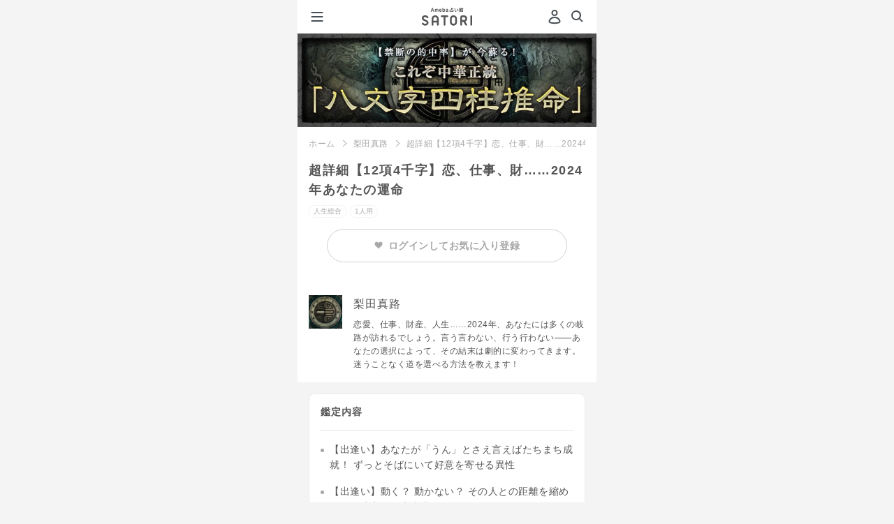

--- FILE ---
content_type: text/css
request_url: https://amb-uranai.ameba.jp/resources/159dd3b4ba01c758ad6fb0da2a36aec91ecc5533/product/new/special/newyear.css
body_size: 2501
content:
@charset 'UTF-8';a,body{color:#fff}a,abbr,acronym,address,applet,article,aside,audio,b,big,blockquote,body,canvas,caption,center,cite,code,dd,del,details,dfn,div,dl,dt,em,embed,fieldset,figcaption,figure,footer,form,h1,h2,h3,h4,h5,h6,header,hgroup,html,i,iframe,img,ins,kbd,label,legend,li,mark,menu,nav,object,ol,output,p,pre,q,ruby,s,samp,section,small,span,strike,strong,sub,summary,sup,table,tbody,td,tfoot,th,thead,time,tr,tt,u,ul,var,video{margin:0;padding:0;border:0;font:inherit;font-size:100%;vertical-align:baseline}a img,hr,img{border:none}html{line-height:1}ol,ul{list-style:none}article,aside,details,figcaption,figure,footer,header,hgroup,main,menu,nav,section,summary{display:block}table{border-collapse:collapse;border-spacing:0}caption,td,th{text-align:left;font-weight:400;vertical-align:middle}.center,.tac{text-align:center}blockquote,q{quotes:none}blockquote:after,blockquote:before,q:after,q:before{content:'';content:none}html{font-size:62.5%}body{line-height:1.4;-webkit-touch-callout:none;-webkit-text-size-adjust:none;-webkit-user-select:none;font-family:'Lucida Grande','segoe UI','ヒラギノ丸ゴ ProN W4','Hiragino Maru Gothic ProN',Meiryo,Arial,sans-serif;font-size:1.6em}#amb_header,#footer,#header,#main,.modal{margin:0 auto;max-width:428px;min-width:320px;position:relative}.touchOver{opacity:.7}dl,ol,ul{list-style-type:none}a{-webkit-user-drag:none}.w100{width:100%}.w48{width:48%}.mw100{max-width:100%}.mw160{max-width:160px}.ht16{height:16px}img{vertical-align:bottom;-webkit-user-drag:none}img.imgAuto{width:100%;height:auto}.wbw{word-wrap:break-word}.boxsizing-boder{box-sizing:border-box}.left{text-align:left}.right{text-align:right}.vam{vertical-align:middle}.vat{vertical-align:top}.relative{position:relative}.absolute{position:absolute}.t2{top:2px}.t-10{top:-10px}.t-20{top:-20px}.t27{top:27px}.t-30{top:-30px}.t-40{top:-40px}.l0{left:0}.r0{right:0}.r10{right:10px}.b15{bottom:15px}.decorationNone{text-decoration:none}.letterSpace{letter-spacing:1px}.off{display:none!important}.ilb{display:inline-block}.table{display:table}.tableCell{display:table-cell}.block{display:block}.fs12{font-size:12px}.fs11{font-size:11px}.fs14{font-size:14px}.fs13{font-size:13px}.fs17{font-size:17px}.fc7{color:#777}.fc4d{color:#4d4d4d}.fcf{color:#fff}.fc2{color:#222}.bold{font-weight:700}.norml{font-weight:400}.bold6{font-weight:600}.bold3{font-weight:300}.op75{opacity:.75}.bru5{border-radius:5px}.bru10{border-radius:10px}.lh13{line-height:13px}.lh40{line-height:40px}.lh35{line-height:35px}.lh16{line-height:1.6}.lh28{line-height:2.8}.lh30{line-height:3}.lh48{line-height:48px}.lhn{line-height:normal}.mt10{margin-top:10px}.mb10{margin-bottom:10px}.ml10{margin-left:10px}.mr10{margin-right:10px}.mt15{margin-top:15px}.mb15{margin-bottom:15px}.ml15{margin-left:15px}.mr15{margin-right:15px}.pt15{padding-top:15px}.pb15{padding-bottom:15px}.pl15{padding-left:15px}.pr15{padding-right:15px}.fs15{font-size:1.5rem}.lh25{line-height:1.2}.specialContent{background:#af900e}.specialContent .newyear-title{width:100%;height:50px;display:table;position:relative;background:url(../../../imgs/imgs_new/special/title_bar1.png) top center repeat-x;background-size:240px 50px}.specialContent .newyear-title:after,.specialContent .newyear-title:before{width:60px;height:50px;content:'';display:block;position:absolute;top:0}.specialContent .newyear-title:before{left:0;background:url(../../../imgs/imgs_new/special/title_bar2.png) top center no-repeat;background-size:60px 50px}.specialContent .newyear-title:after{right:0;background:url(../../../imgs/imgs_new/special/title_bar3.png) top center no-repeat;background-size:60px 50px}.specialContent .newyear-title h2{color:#7d0022;display:table-cell;vertical-align:middle}.specialContent .titleDecoSpecial>h2{margin-bottom:1em;padding:.2em 0;border-top:1px solid #a14a61;background:#7d0022;text-align:center;font-size:17px;position:relative;color:#fff}.specialContent .titleDecoSpecial>h2:after{width:100%;height:12px;content:'';position:absolute;background:url(../../../imgs/imgs_new/deco/deco28.png) top center repeat-x;background-size:16px 12px;bottom:-14px;left:0}.specialContent .list{margin:0 15px;border-bottom:#c7b257 solid 1px}.specialContent .list>li{border-top:#c7b257 solid 1px;border-bottom:#695608 solid 1px}.specialContent .list>li:nth-of-type(1){border-top:none}.specialContent .list>li a{padding:15px 0;text-decoration:none;display:block}.specialContent .list>li a p{font-size:1.5rem}.specialContent .list>li a .genre,.specialContent .list>li a .peopleNum1,.specialContent .list>li a .peopleNum2{color:#841e20}.specialContent .list>li a .genre:before,.specialContent .list>li a .peopleNum1:before,.specialContent .list>li a .peopleNum2:before{background-color:#841e20}.specialContent .list>li a .present{margin-right:10px;padding:0 0 0 18px;color:#ff3e80;float:left;position:relative;background-color:#ff0;border-radius:10px 0 0 10px;z-index:1}.specialContent .list>li a .present:after,.specialContent .list>li a .present:before{content:'';position:absolute;top:0}.specialContent .list>li a .present:before{width:13px;height:13px;left:3px;background:url(../../../imgs/imgs_new/special/icon_present.png) top center no-repeat;background-size:13px 13px}.specialContent .list>li a .present:after{right:-9px;height:0;width:0;border:7px solid #ff0;border-right-color:transparent;z-index:-1}.specialContent .freeMenu{margin:0 0 15px}.specialContent .freeMenu li{margin:15px 20px 0;padding:5px;position:relative;background:rgba(0,0,0,.1);border-radius:10px;box-shadow:1px 1px 2px rgba(0,0,0,.3) inset,-1px -1px 2px rgba(0,0,0,.3) inset}.specialContent .freeMenu li img{width:50px;height:50px;border-radius:50px;position:absolute;top:13px;left:13px;background:#fff;z-index:1;pointer-events:none}.specialContent .freeMenu li .listContent{padding:17px 0 0 64px;width:100%;font-size:1.4rem;line-height:1.6;text-align:center;position:absolute;top:0;left:0;box-sizing:border-box;z-index:1;pointer-events:none}.specialContent .freeMenu li .listContent span{margin-right:8px;color:#ff0;font-weight:700}.specialContent .freeMenu li p{height:64px;display:block;position:relative;border-radius:8px;background:#a40035;box-shadow:0 2px 3px #c86686 inset,0 -2px 3px #84002a inset}.specialContent .listFootBtn{padding:15px}.specialContent .listFootBtn a,.specialContent .listFootBtn span{width:auto!important}#sb-site.newyear #main .bookImg img,#sb-site.newyear #main .newyear-top img,#sb-site.newyear #main .newyear-top-app img,.newyearBannerArea a img{width:100%}#main .specialContent+div>.titleDeco{margin:0 0 1em}#sb-site.newyear{background:#af900e}#sb-site.newyear #header{z-index:1}#sb-site.newyear #main{overflow:visible}#sb-site.newyear #main .newyear-top{margin-bottom:-60px;min-width:320px;max-width:428px;position:relative;top:-60px}#sb-site.newyear #main .newyear-top-app{min-width:320px;max-width:428px;position:relative}#sb-site.newyear #main .edit{padding:15px 0 0}#sb-site.newyear #main .edit .section_border{margin:0 15px 15px;background-color:#c7b257}#sb-site.newyear #main .edit .serif{color:#fff;background-color:#7d0022}#sb-site.newyear #main .edit .serif:after{border-top-color:#7d0022}#sb-site.newyear #main .column{margin-bottom:15px}#sb-site.newyear #main .column p{padding-right:20px}#sb-site.newyear #main .column p.informations{font-size:1rem}#sb-site.newyear #main .listR{margin:0 15px 15px;border-top:#695608 solid 1px}#sb-site.newyear #main .listR>li{border-top:#c7b257 solid 1px;border-bottom:#695608 solid 1px}#sb-site.newyear #main .listR>li:nth-last-of-type(1){border-bottom:none}#sb-site.newyear #main .listR>li dl{padding:10px 0 5px}#sb-site.newyear #main .listR>li dl dt{margin-bottom:8px;font-size:1.2rem;font-weight:700}#sb-site.newyear #main .listR>li dl dd{margin:0 0 5px;font-size:1rem}#sb-site.newyear #main .listR>li dl dd li{margin:0 0 0 18px;font-size:1rem;list-style:disc}#sb-site.newyear #main .listR>li dl dd a{color:#7d0022}#sb-site.newyear #main .bookImg{margin:15px 10px 0;text-align:center}#sb-site.newyear #main section.ranking:after{-webkit-border-image:url(../../../imgs/imgs_new/deco/deco30.png) 80 136 83 132 repeat;border-image:url(../../../imgs/imgs_new/deco/deco30.png) 80 136 83 132 fill repeat}#sb-site.newyear #main section.ranking h2:after{background:url(../../../imgs/imgs_new/deco/deco29.png) top center repeat-x;background-size:17px 12px}#sb-site.newyear #main section.ranking .num:before{position:relative;right:-1px}#sb-site.newyear #main .simpleList{margin:0 0 15px;border-bottom:solid 1px #c7b257}#sb-site.newyear #main .simpleList dt{border-top:solid 1px #c7b257;border-bottom:solid 1px #695608}#sb-site.newyear #main .simpleList dt:nth-of-type(1){border-top:none}#sb-site.newyear #main .simpleList dd{color:#fff;border-top:solid 1px #c7b257;border-bottom:solid 1px #695608}#sb-site.newyear .app #footer>.doubleBtnList{margin-bottom:0;padding-bottom:1em}#sb-site.newyear #footer{background:url(../../../imgs/imgs_new/common/bg.png) top center;background-size:49px 49px}.newyearBannerArea{margin:20px 15px 15px}

--- FILE ---
content_type: text/javascript
request_url: https://amb-uranai.ameba.jp/resources/159dd3b4ba01c758ad6fb0da2a36aec91ecc5533/product/repair/detailHide.js
body_size: 234
content:
!function(e){var i=e("#detailBtn"),n=e("#detailBtnWrap").next(),t=e("#moreBottomHide"),l=e("#premiumList").find(">li").length;e("#premiumList").find(">li").slice(5).addClass("off");l<6&&t.hide(),i.on("click",function(i){n.toggleClass("off")}),t.on("click",function(i){e("#premiumList").find(">li").removeClass("off"),t.hide()})}(jQuery);
//# sourceMappingURL=detailHide.js.map


--- FILE ---
content_type: image/svg+xml
request_url: https://amb-uranai.ameba.jp/resources/159dd3b4ba01c758ad6fb0da2a36aec91ecc5533/imgs/imgs_new/renewal/assets/images/common/icon_openblank.svg
body_size: 354
content:
<svg width="16" height="16" viewBox="0 0 16 16" fill="none" xmlns="http://www.w3.org/2000/svg">
<path d="M12 2H6.33333C5.23333 2 4.33333 2.9 4.33333 4V4.33333H4C2.9 4.33333 2 5.23333 2 6.33333V12C2 13.1 2.9 14 4 14H9.66667C10.7667 14 11.6667 13.1 11.6667 12V11.6667H12C13.1 11.6667 14 10.7667 14 9.66667V4C14 2.9 13.1 2 12 2ZM10.3333 12C10.3333 12.3667 10.0333 12.6667 9.66667 12.6667H4C3.63333 12.6667 3.33333 12.3667 3.33333 12V6.33333C3.33333 5.96667 3.63333 5.66667 4 5.66667H4.33333V9.66667C4.33333 10.7667 5.23333 11.6667 6.33333 11.6667H10.3333V12ZM12.6667 9.66667C12.6667 10.0333 12.3667 10.3333 12 10.3333H6.33333C5.96667 10.3333 5.66667 10.0333 5.66667 9.66667V4C5.66667 3.63333 5.96667 3.33333 6.33333 3.33333H12C12.3667 3.33333 12.6667 3.63333 12.6667 4V9.66667ZM11.5 5.5V8.5C11.5 8.86667 11.2 9.16667 10.8333 9.16667C10.4667 9.16667 10.1667 8.86667 10.1667 8.5V6.77333L8.03333 8.90667C7.9 9.04 7.73333 9.1 7.56 9.1C7.38667 9.1 7.22 9.03333 7.08667 8.90667C6.82667 8.64667 6.82667 8.22667 7.08667 7.96667L9.22 5.83333H7.49333C7.12667 5.83333 6.82667 5.53333 6.82667 5.16667C6.82667 4.8 7.12667 4.5 7.49333 4.5H10.4933C11.0533 4.5 11.5 4.94667 11.5 5.5Z" fill="#753FAA"/>
</svg>
